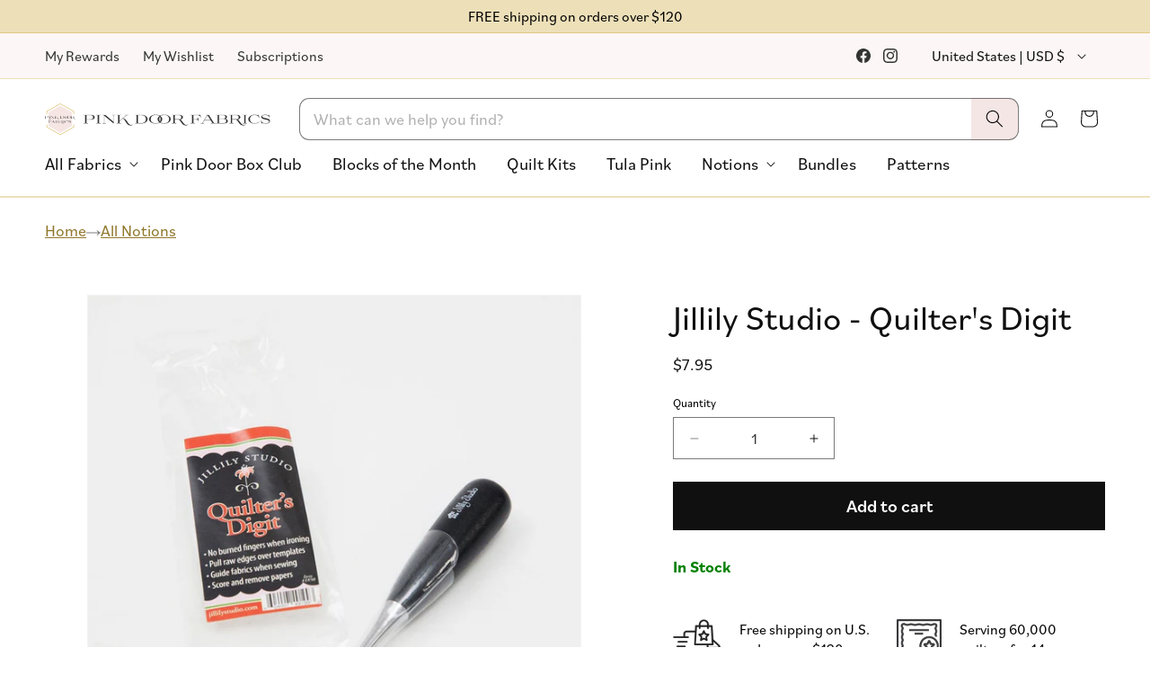

--- FILE ---
content_type: text/css
request_url: https://www.pinkdoorfabrics.com/cdn/shop/t/128/assets/shipping-bar.css?v=138683152503211192951755197688
body_size: -773
content:
.l-shipping-bar .l-content-wrapper {
  background-color: var(--color-gold-light-medium);
  border-bottom: 1px solid var(--color-gold-medium);
}

.l-shipping-bar shipping-bar {
  display: flex;
  justify-content: center;
  align-items: center;
}

--- FILE ---
content_type: text/css
request_url: https://www.pinkdoorfabrics.com/cdn/shop/t/128/assets/component-cart-notification.css?v=129149046999454457291757704456
body_size: 218
content:
.cart-notification-wrapper{position:relative}.cart-notification-wrapper .cart-notification{display:block}.cart-notification{border-bottom-right-radius:var(--popup-corner-radius);border-bottom-left-radius:var(--popup-corner-radius);border-color:rgba(var(--color-foreground),var(--popup-border-opacity));border-style:solid;border-width:0 0 var(--popup-border-width);padding:2.5rem 3.5rem;position:absolute;right:0;transform:translateY(-100%);visibility:hidden;width:100%;box-shadow:var(--popup-shadow-horizontal-offset) var(--popup-shadow-vertical-offset) var(--popup-shadow-blur-radius) rgba(var(--color-shadow),var(--popup-shadow-opacity));z-index:-1}.cart-notification{background-color:var(--color-gold-light)}.cart-notification{position:fixed;top:0;z-index:9999}.cart-notification.clear-fixed-position{position:absolute}.cart-notification.focused{box-shadow:0 0 .2rem rgba(var(--color-foreground),.3),var(--popup-shadow-horizontal-offset) var(--popup-shadow-vertical-offset) var(--popup-shadow-blur-radius) rgba(var(--color-shadow),var(--popup-shadow-opacity))}.cart-notification:focus-visible{box-shadow:0 0 .2rem rgba(var(--color-foreground),.3),var(--popup-shadow-horizontal-offset) var(--popup-shadow-vertical-offset) var(--popup-shadow-blur-radius) rgba(var(--color-shadow),var(--popup-shadow-opacity))}@media (width < 750px){.cart-notification{background-color:var(--color-gold-light)}.cart-notification .cart-notification-product,.cart-notification #cart-notification-form{display:none}.cart-notification button:not(.modal__close-button.link){display:none}.cart-notification #cart-notification-button{background-color:#000;color:#fff;font-size:1.8rem;font-weight:600}.cart-notification #cart-notification-button:before,.cart-notification #cart-notification-button:after{box-shadow:none}}@media screen and (min-width: 750px){.header-wrapper:not(.header-wrapper--border-bottom)+cart-notification .cart-notification{border-top-width:var(--popup-border-width)}.cart-notification{border-width:0 var(--popup-border-width) var(--popup-border-width);max-width:36.8rem;right:2.2rem}}@media screen and (min-width: 990px){.cart-notification-wrapper:is(.page-width)>.cart-notification{right:4rem}}.cart-notification.animate{transition:transform var(--duration-short) ease,visibility 0s var(--duration-short) ease}.cart-notification.active{transform:translateY(0);transition:transform var(--duration-default) ease,visibility 0s;visibility:visible}.cart-notification__header{align-items:flex-start;display:flex}.cart-notification__heading{align-items:center;display:flex;flex-grow:1;margin-bottom:0;margin-top:0}.cart-notification__heading .icon-checkmark{color:rgb(var(--color-foreground));margin-right:1rem;width:1.3rem}.cart-notification__close{margin-top:-2rem;margin-right:-3rem}.cart-notification__links{text-align:center}.cart-notification__links a{background-color:#000;color:#fff;font-size:2rem;font-weight:500}.cart-notification__links button[type=button].link{display:none}.cart-notification__links a:before{box-shadow:none}.cart-notification__links a:after{box-shadow:none}.cart-notification .button:not([disabled]):hover:after{box-shadow:none}.cart-notification__links>*{margin-top:1rem}.cart-notification-product{align-items:flex-start;display:flex;padding-bottom:3rem;padding-top:2rem}.cart-notification-product dl{margin-bottom:0;margin-top:0}.cart-notification-product__image{display:inline-flex;margin-right:1.5rem;margin-top:.5rem}.cart-notification-product__image:after{content:none}.cart-notification-product__name{margin-bottom:.5rem;margin-top:0}.checkout-link{background:none;border:none;color:inherit;cursor:pointer;padding:0;position:relative;display:inline-flex;align-items:center;font-family:bilo;font-size:1.8rem;font-weight:400}.checkout-link:after{content:"";position:absolute;left:0;right:0;bottom:-3px;height:1px;background-color:currentColor}.checkout-link svg{margin-left:5px;margin-top:3px}
/*# sourceMappingURL=/cdn/shop/t/128/assets/component-cart-notification.css.map?v=129149046999454457291757704456 */


--- FILE ---
content_type: text/javascript
request_url: https://www.pinkdoorfabrics.com/cdn/shop/t/128/assets/ios-fix.js?v=98534235670963160221754000956
body_size: -521
content:
function fixIosVh(){let vh=window.innerHeight*.01;document.documentElement.style.setProperty("--real-vh",`${vh*100}px`)}fixIosVh(),window.addEventListener("resize",fixIosVh),window.addEventListener("orientationchange",fixIosVh);
//# sourceMappingURL=/cdn/shop/t/128/assets/ios-fix.js.map?v=98534235670963160221754000956
